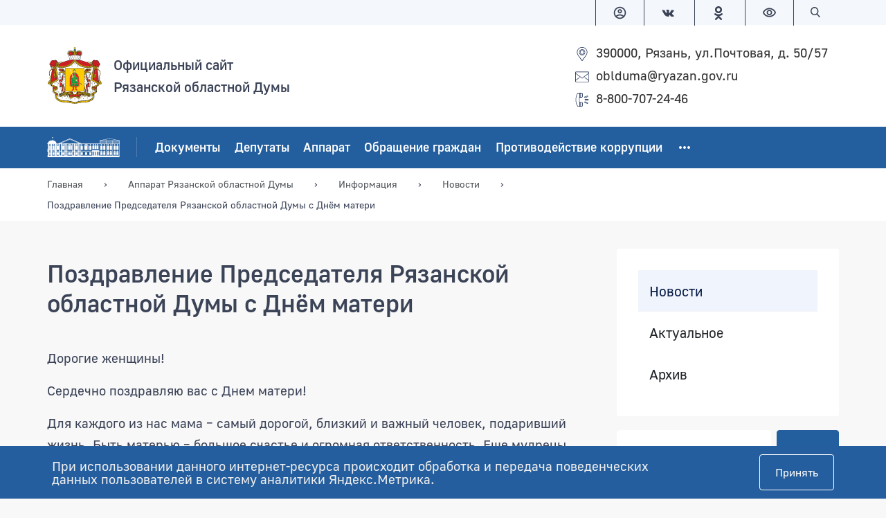

--- FILE ---
content_type: text/css
request_url: https://rznoblduma.ru/bitrix/templates/government_default/components/bitrix/news.detail/articles/style.css?17666606531530
body_size: 407
content:
.detail-slider__main:hover .detail-slider__next,
.detail-slider__main:hover .detail-slider__prev {
  opacity: .5; }

.bx-touch .detail-slider__main .detail-slider__next,
.bx-touch .detail-slider__main .detail-slider__prev {
  display: none; }

.detail-slider__main .swiper-slide img {
  display: block;
  width: 100%;
  height: 100%;
  -o-object-fit: cover;
     object-fit: cover; }

.detail-slider__thumbs {
  padding: 10px 0 !important; }
  .detail-slider__thumbs .swiper-slide {
    opacity: 0.4; }
  .detail-slider__thumbs .swiper-slide-thumb-active {
    opacity: 1; }

.detail-slider__next, .detail-slider__prev {
  z-index: 2;
  display: block;
  position: absolute;
  top: 0;
  width: 3rem;
  height: 100%;
  display: -webkit-box;
  display: -ms-flexbox;
  display: flex;
  -webkit-box-align: center;
      -ms-flex-align: center;
          align-items: center;
  -webkit-box-pack: center;
      -ms-flex-pack: center;
          justify-content: center;
  background-color: rgba(var(--bs-dark-rgb), 0.6);
  cursor: pointer;
  -webkit-transition: .3s;
  -o-transition: .3s;
  transition: .3s;
  opacity: 0; }
  .detail-slider__next:after, .detail-slider__prev:after {
    background-repeat: no-repeat;
    background-position: center center;
    font-family: swiper-icons;
    text-align: center;
    color: #fff;
    font-size: 2rem; }

.detail-slider__next {
  right: 0; }
  .detail-slider__next:after {
    content: "\e901"; }

.detail-slider__prev {
  left: 0; }
  .detail-slider__prev:after {
    content: "\e900"; }


--- FILE ---
content_type: text/css
request_url: https://rznoblduma.ru/bitrix/components/dieraru/events.calendar/templates/metro/style.css?176666066413616
body_size: 2015
content:
.DynarchCalendar .DynarchCalendar-tooltip {
  position: absolute;
  left: 100px;
  top: 100px;
  background-color: #fff;
  box-shadow: 1px 1px 10px rgba(0, 0, 0, 0.4);
  padding-top: 1em;
  padding-bottom: 1em;
  text-align: left;
  display: none;
  border-radius: 2px;
}
.DynarchCalendar .DynarchCalendar-tooltip p {
  padding: 0;
  margin: 0;
}
.DynarchCalendar .DynarchCalendar-tooltip h3 {
  padding: 0;
  margin: 0;
}
.DynarchCalendar .DynarchCalendar-tooltip .dateEvent {
  margin-bottom: 1em;
  padding-bottom: 1em;
  border-bottom: 1px dotted #999999;
}
.DynarchCalendar .DynarchCalendar-tooltip .dateEvent a {
  color: #444444;
}
#eventsCalendarTooltip {
  text-align: left;
  position: absolute;
  z-index: 100;
  display: block;
  overflow: visible;
  width: 260px;
  border: 1px solid #ccc;
  color: #fff;
  background: #fff;
  font-family: Arial, Helvetica, sans-serif;
}
#eventsCalendarTooltip .arrow {
  position: absolute;
  top: 7px;
  width: 20px;
  height: 38px;
  z-index: 105;
}
#eventsCalendarTooltip .close {
  color: #999;
  text-decoration: none;
  position: absolute;
  top: 3px;
  font-size: 16px;
}
#eventsCalendarTooltip .close:hover {
  color: #CC2222;
}
#eventsCalendarTooltip .dateRange {
  margin: 5px 0 0;
  color: #777;
  display: block;
}
#eventsCalendarTooltip .tooltipBody {
  position: relative;
  padding: 17px;
}
#eventsCalendarTooltip .tooltipBody .eventHeader {
  display: block;
  font: normal 22px/22px 'OpenSansLight';
  color: #727272;
}
#eventsCalendarTooltip .tooltipBody .dateEvent {
  display: block;
  margin-top: 10px;
  text-decoration: none;
  padding: 10px;
  border-top: 1px solid #ccc;
  /*a {
				color: #fff;
			}*/
}
#eventsCalendarTooltip .tooltipBody .dateEvent:first-child {
  margin-top: 0;
  border-top-color: transparent;
}
#eventsCalendarTooltip .tooltipBody .dateEvent .dateRange {
  color: #aaa;
  font: normal 11px Tahoma, Arial, Helvetica, sans-serif;
}
#eventsCalendarTooltip .tooltipBody .dateEvent .dateRange:first-child {
  margin-top: 0;
  border-top: 1px solid transparent;
}
#eventsCalendarTooltip .tooltipBody .dateEvent:hover {
  border-top: 1px solid #6482AA;
  padding: 11px 9px 10px;
}
.tooltipDisplayLeft .arrow {
  right: -20px;
  background: url(images/tooltip_arrow_r.png) left top no-repeat;
}
.tooltipDisplayLeft .close {
  left: 5px;
}
.tooltipDisplayRight .arrow {
  left: -18px;
  background: url(images/tooltip_arrow_l.png) left top no-repeat;
}
.tooltipDisplayRight .close {
  right: 5px;
}
@font-face {
  font-family: 'OpenSansLight';
  src: url('fonts/open-sans-light/opensans-light-webfont.eot');
  src: url('fonts/open-sans-light/opensans-light-webfont.eot?#iefix') format('embedded-opentype');
  src: local("Segoe UI Light"), local("Open Sans Light"), local("OpenSans-Light"), url('fonts/open-sans-light/opensans-light-webfont.woff') format('woff'), url('fonts/open-sans-light/opensans-light-webfont.ttf') format('truetype'), url('fonts/open-sans-light/opensans-light-webfont.svg#open_sanslight') format('svg');
  font-weight: normal;
  font-style: normal;
}
@font-face {
  font-family: 'iconFont';
  src: url('fonts/metro-icons/iconFont.eot');
  src: url('fonts/metro-icons/iconFont.eot?#iefix') format('embedded-opentype'), url('fonts/metro-icons/iconFont.woff') format('woff'), url('fonts/metro-icons/iconFont.ttf') format('truetype'), url('fonts/metro-icons/iconFont.svg#iconFont') format('svg');
  font-weight: normal;
  font-style: normal;
}
#calendarWrapper {
  display: inline-block;
}
#calendarWrapper .DynarchCalendar a {
  color: #444;
}
#calendarWrapper .DynarchCalendar .DynarchCalendar-day-selected:before {
  display: none;
}
#calendarWrapper .DynarchCalendar .DynarchCalendar-day-selected a {
  color: #fff;
}
#calendarWrapper .DynarchCalendar-day-othermonth.calendarEvent {
  opacity: .5;
}
#eventsCalendar .DynarchCalendar {
  border-radius: 0;
  background: #fff;
}
#eventsCalendar .DynarchCalendar-day {
  border-radius: 50%;
  color: #727272;
  text-align: center;
  padding: 8px 6px 4px;
  margin: 0 3px;
  font: normal 12px/12px Tahoma, Arial, Helvetica, sans-serif;
  height: 16px;
  width: 16px;
  border-color: transparent;
  margin-bottom: -1px;
}
#eventsCalendar .DynarchCalendar-dayNames div {
  font: normal 10px/10px Tahoma, Arial, Helvetica, sans-serif;
  text-transform: uppercase;
  color: #727272;
}
#eventsCalendar .DynarchCalendar-dayNames div.DynarchCalendar-weekend {
  color: #727272;
}
#eventsCalendar .DynarchCalendar-dayNames > table {
  border-bottom: 1px solid #000;
}
#eventsCalendar .DynarchCalendar-dayNames > table td {
  padding-bottom: 5px;
}
#eventsCalendar .DynarchCalendar-day-othermonth {
  border-color: transparent;
  color: #cccccc;
}
#eventsCalendar .DynarchCalendar-day-othermonth.DynarchCalendar-weekend {
  color: #cccccc;
}
#eventsCalendar .DynarchCalendar-hover-date {
  border-color: #ccc ;
}
#eventsCalendar .DynarchCalendar-hover-date:before {
  display: none;
}
#eventsCalendar .DynarchCalendar-navBtn {
  top: 15px;
}
#eventsCalendar .DynarchCalendar-navBtn div {
  border-radius: 50%;
  background: none;
  color: #ccc;
  font-family: 'iconFont' !important;
  speak: none;
  font-style: normal;
  font-weight: normal !important;
  font-variant: normal;
  text-transform: none;
  text-decoration: inherit;
  line-height: 1;
  display: inline-block;
  vertical-align: -8%;
  -webkit-font-smoothing: antialiased;
  font-size: 20px;
  padding: 0 5px 7px 1px;
}
#eventsCalendar .DynarchCalendar-navBtn div:before {
  font-family: 'iconFont';
  content: "\e09c";
  speak: none;
  font-weight: normal;
  font-variant: normal;
  text-transform: none;
  line-height: 1;
  -webkit-font-smoothing: antialiased;
}
#eventsCalendar .DynarchCalendar-navBtn.DynarchCalendar-hover-navBtn div,
#eventsCalendar .DynarchCalendar-navBtn.DynarchCalendar-pressed-navBtn div {
  border: 0;
  cursor: pointer;
}
#eventsCalendar .DynarchCalendar-prevMonth {
  left: 12px;
}
#eventsCalendar .DynarchCalendar-prevMonth div:before {
  content: "\e09f";
}
#eventsCalendar .DynarchCalendar-nextMonth {
  margin-left: -36px;
}
#eventsCalendar .DynarchCalendar-nextMonth div:before {
  content: "\e09d";
}
#eventsCalendar .DynarchCalendar-prevYear,
#eventsCalendar .DynarchCalendar-nextYear {
  display: none;
}
#eventsCalendar .DynarchCalendar-title div {
  font: normal 20px/20px 'OpenSansLight';
  padding: 17px 15px 10px;
  color: #727272;
}
#eventsCalendar .DynarchCalendar-hover-title div,
#eventsCalendar .DynarchCalendar-pressed-title div {
  border: 0;
  background: none;
  cursor: pointer;
}
#eventsCalendar .DynarchCalendar-bottomBar-today {
  color: #727272;
  cursor: pointer;
}
#eventsCalendar .DynarchCalendar-hover-bottomBar-today {
  border-color: transparent;
}
#eventsCalendar .DynarchCalendar-menu {
  background: #fff;
}
#eventsCalendar .DynarchCalendar-day.calendarEvent,
#eventsCalendarTooltip .tooltipBody .dateEvent:hover {
  border: 1px solid #6482AA;
  cursor: pointer;
  font-family: Tahoma, Arial, Helvetica, sans-serif;
}
#calendarWrapper .calendar-info-footer {
  display: none;
}
#calendarWrapper .multiEventsBgMarker .DynarchCalendar .DynarchCalendar-body .DynarchCalendar-day.calendarEvent:before {
  background: url(images/point.png) repeat left bottom;
  position: absolute;
  content: '';
  bottom: 8px;
  left: 1px;
  width: 4px;
  height: 0;
}
#calendarWrapper .multiEventsBgMarker .DynarchCalendar .DynarchCalendar-body .DynarchCalendar-day.e2:before {
  height: 8px;
}
#calendarWrapper .multiEventsBgMarker .DynarchCalendar .DynarchCalendar-body .DynarchCalendar-day.e3:before {
  height: 12px;
}
#calendarWrapper .multiEventsBgMarker .DynarchCalendar .DynarchCalendar-body .DynarchCalendar-day.e4:before {
  height: 16px;
}
#calendarWrapper .multiEventsBgMarker .DynarchCalendar .DynarchCalendar-body .DynarchCalendar-day.e5:before {
  height: 20px;
}
#calendarWrapper .blueGradient .DynarchCalendar .DynarchCalendar-body .DynarchCalendar-day.calendarEvent {
  color: #0950b9;
  border-color: transparent;
  font-weight: bold;
}
#calendarWrapper .blueGradient .DynarchCalendar .DynarchCalendar-body .DynarchCalendar-day.calendarEvent.DynarchCalendar-hover-date {
  border-color: #ccc;
}
#calendarWrapper .blueGradient .DynarchCalendar .DynarchCalendar-body .DynarchCalendar-day-selected {
  border: 2px solid #0950b9 !important;
  color: #0950b9;
  padding: 7px 5px 3px;
}
#calendarWrapper .blueGradient .DynarchCalendar .DynarchCalendar-body .DynarchCalendar-day-selected.calendarEvent {
  color: #fff;
  background: #0950b9;
  font-weight: normal;
}
#calendarWrapper .blueGradient .DynarchCalendar .DynarchCalendar-navBtn.DynarchCalendar-hover-navBtn div {
  color: #0950b9;
}
#calendarWrapper .blueGradient .DynarchCalendar .DynarchCalendar-dayNames table {
  border-bottom: 1px solid #0950b9;
}
#calendarWrapper .blueGradient .DynarchCalendar .DynarchCalendar-hover-bottomBar-today,
#calendarWrapper .blueGradient .DynarchCalendar .DynarchCalendar-hover-title div,
#calendarWrapper .blueGradient .DynarchCalendar .DynarchCalendar-pressed-title div {
  color: #0950b9;
}
#calendarWrapper .blueGradient .DynarchCalendar .DynarchCalendar-menu-sep {
  border-top-color: #0950b9;
}
#calendarWrapper .blueGradient .DynarchCalendar .DynarchCalendar-menu table td div {
  font-weight: normal;
  color: #727272;
}
#calendarWrapper .blueGradient .DynarchCalendar .DynarchCalendar-menu table td div.DynarchCalendar-hover-navBtn {
  border-color: #0950b9;
  background: #0950b9;
  color: #fff;
}
#eventsCalendarTooltip.blueGradient .tooltipBody .dateEvent:hover {
  border: 0;
  background: #0950b9;
}
#eventsCalendarTooltip.blueGradient .tooltipBody .dateEvent:hover .eventHeader,
#eventsCalendarTooltip.blueGradient .tooltipBody .dateEvent:hover .dateRange {
  color: #fff;
}
#calendarWrapper .githubGradient .DynarchCalendar .DynarchCalendar-body .DynarchCalendar-day.calendarEvent {
  color: #006f6f;
  border-color: transparent;
  font-weight: bold;
}
#calendarWrapper .githubGradient .DynarchCalendar .DynarchCalendar-body .DynarchCalendar-day.calendarEvent.DynarchCalendar-hover-date {
  border-color: #ccc;
}
#calendarWrapper .githubGradient .DynarchCalendar .DynarchCalendar-body .DynarchCalendar-day-selected {
  border: 2px solid #006f6f !important;
  color: #006f6f;
  padding: 7px 5px 3px;
}
#calendarWrapper .githubGradient .DynarchCalendar .DynarchCalendar-body .DynarchCalendar-day-selected.calendarEvent {
  color: #fff;
  background: #006f6f;
  font-weight: normal;
}
#calendarWrapper .githubGradient .DynarchCalendar .DynarchCalendar-navBtn.DynarchCalendar-hover-navBtn div {
  color: #006f6f;
}
#calendarWrapper .githubGradient .DynarchCalendar .DynarchCalendar-dayNames table {
  border-bottom: 1px solid #006f6f;
}
#calendarWrapper .githubGradient .DynarchCalendar .DynarchCalendar-hover-bottomBar-today,
#calendarWrapper .githubGradient .DynarchCalendar .DynarchCalendar-hover-title div,
#calendarWrapper .githubGradient .DynarchCalendar .DynarchCalendar-pressed-title div {
  color: #006f6f;
}
#calendarWrapper .githubGradient .DynarchCalendar .DynarchCalendar-menu-sep {
  border-top-color: #006f6f;
}
#calendarWrapper .githubGradient .DynarchCalendar .DynarchCalendar-menu table td div {
  font-weight: normal;
  color: #727272;
}
#calendarWrapper .githubGradient .DynarchCalendar .DynarchCalendar-menu table td div.DynarchCalendar-hover-navBtn {
  border-color: #006f6f;
  background: #006f6f;
  color: #fff;
}
#eventsCalendarTooltip.githubGradient .tooltipBody .dateEvent:hover {
  border: 0;
  background: #006f6f;
}
#eventsCalendarTooltip.githubGradient .tooltipBody .dateEvent:hover .eventHeader,
#eventsCalendarTooltip.githubGradient .tooltipBody .dateEvent:hover .dateRange {
  color: #fff;
}
#calendarWrapper .greyGradient .DynarchCalendar .DynarchCalendar-body .DynarchCalendar-day.calendarEvent {
  color: #555555;
  border-color: transparent;
  font-weight: bold;
}
#calendarWrapper .greyGradient .DynarchCalendar .DynarchCalendar-body .DynarchCalendar-day.calendarEvent.DynarchCalendar-hover-date {
  border-color: #ccc;
}
#calendarWrapper .greyGradient .DynarchCalendar .DynarchCalendar-body .DynarchCalendar-day-selected {
  border: 2px solid #555555 !important;
  color: #555555;
  padding: 7px 5px 3px;
}
#calendarWrapper .greyGradient .DynarchCalendar .DynarchCalendar-body .DynarchCalendar-day-selected.calendarEvent {
  color: #fff;
  background: #555555;
  font-weight: normal;
}
#calendarWrapper .greyGradient .DynarchCalendar .DynarchCalendar-navBtn.DynarchCalendar-hover-navBtn div {
  color: #555555;
}
#calendarWrapper .greyGradient .DynarchCalendar .DynarchCalendar-dayNames table {
  border-bottom: 1px solid #555555;
}
#calendarWrapper .greyGradient .DynarchCalendar .DynarchCalendar-hover-bottomBar-today,
#calendarWrapper .greyGradient .DynarchCalendar .DynarchCalendar-hover-title div,
#calendarWrapper .greyGradient .DynarchCalendar .DynarchCalendar-pressed-title div {
  color: #555555;
}
#calendarWrapper .greyGradient .DynarchCalendar .DynarchCalendar-menu-sep {
  border-top-color: #555555;
}
#calendarWrapper .greyGradient .DynarchCalendar .DynarchCalendar-menu table td div {
  font-weight: normal;
  color: #727272;
}
#calendarWrapper .greyGradient .DynarchCalendar .DynarchCalendar-menu table td div.DynarchCalendar-hover-navBtn {
  border-color: #555555;
  background: #555555;
  color: #fff;
}
#eventsCalendarTooltip.greyGradient .tooltipBody .dateEvent:hover {
  border: 0;
  background: #555555;
}
#eventsCalendarTooltip.greyGradient .tooltipBody .dateEvent:hover .eventHeader,
#eventsCalendarTooltip.greyGradient .tooltipBody .dateEvent:hover .dateRange {
  color: #fff;
}


--- FILE ---
content_type: application/javascript; charset=UTF-8
request_url: https://rznoblduma.ru/bitrix/templates/government_default/include/search/type1/dist/script.js?17666606533811
body_size: 1056
content:
(function (exports) {
	'use strict';

	var CSS_CLASSES = {
	  ELEMENT: 'search-popup',
	  IS_SHOWN: 'search-popup--is-shown'
	};
	var ANIMATION = {
	  SHOW: {
	    KEYFRAMES: [{
	      opacity: 0
	    }, {
	      opacity: 1
	    }],
	    OPTIONS: {
	      duration: 200
	    }
	  },
	  HIDE: {
	    KEYFRAMES: [{
	      opacity: 1
	    }, {
	      opacity: 0
	    }],
	    OPTIONS: {
	      duration: 200
	    }
	  }
	};
	var Data = new Map();
	var SearchPopup = /*#__PURE__*/function () {
	  function SearchPopup() {
	    babelHelpers.classCallCheck(this, SearchPopup);
	  }
	  babelHelpers.createClass(SearchPopup, null, [{
	    key: "init",
	    value: function init() {
	      var _this = this;
	      this.element.addEventListener('keydown', function (e) {
	        if (e.key === 'Escape') _this.hide();
	      });
	    }
	  }, {
	    key: "isShown",
	    value: function isShown() {
	      return this.element.classList.contains(CSS_CLASSES.IS_SHOWN);
	    }
	  }, {
	    key: "show",
	    value: function show() {
	      var _BX$admin,
	        _this$focusTrap,
	        _this$scrollbar,
	        _this2 = this;
	      if (!((_BX$admin = BX.admin) !== null && _BX$admin !== void 0 && _BX$admin.dynamic_mode_show_borders)) (_this$focusTrap = this.focusTrap) === null || _this$focusTrap === void 0 ? void 0 : _this$focusTrap.activate();
	      (_this$scrollbar = this.scrollbar) === null || _this$scrollbar === void 0 ? void 0 : _this$scrollbar.hide();
	      this.element.classList.add(CSS_CLASSES.IS_SHOWN);
	      var animation = this.element.animate(ANIMATION.SHOW.KEYFRAMES, ANIMATION.SHOW.OPTIONS);
	      animation.finished.then(function () {
	        _this2.element.removeAttribute('aria-hidden');
	        _this2.element.setAttribute('aria-modal', true);
	        _this2.element.setAttribute('role', 'dialog');
	        _this2.element.focus();
	      });
	    }
	  }, {
	    key: "hide",
	    value: function hide() {
	      var _this3 = this;
	      var animation = this.element.animate(ANIMATION.HIDE.KEYFRAMES, ANIMATION.HIDE.OPTIONS);
	      animation.finished.then(function () {
	        var _BX$admin2, _this3$focusTrap, _this3$scrollbar;
	        if (!((_BX$admin2 = BX.admin) !== null && _BX$admin2 !== void 0 && _BX$admin2.dynamic_mode_show_borders)) (_this3$focusTrap = _this3.focusTrap) === null || _this3$focusTrap === void 0 ? void 0 : _this3$focusTrap.deactivate();
	        (_this3$scrollbar = _this3.scrollbar) === null || _this3$scrollbar === void 0 ? void 0 : _this3$scrollbar.reset();
	        _this3.element.classList.remove(CSS_CLASSES.IS_SHOWN);
	        _this3.element.setAttribute('aria-hidden', true);
	        _this3.element.removeAttribute('aria-modal');
	        _this3.element.removeAttribute('role');
	      });
	    }
	  }, {
	    key: "toggle",
	    value: function toggle() {
	      if (this.isShown()) {
	        this.hide();
	        return;
	      }
	      this.show();
	    }
	  }, {
	    key: "element",
	    get: function get() {
	      return document.querySelector(".".concat(CSS_CLASSES.ELEMENT));
	    }
	  }, {
	    key: "focusTrap",
	    get: function get() {
	      if (!Data.has('focusTrap')) {
	        Data.set('focusTrap', new gov.utils.FocusTrap({
	          trapElement: this.element
	        }));
	      }
	      return Data.get('focusTrap');
	    }
	  }, {
	    key: "scrollbar",
	    get: function get() {
	      return new gov.utils.ScrollBarHelper();
	    }
	  }]);
	  return SearchPopup;
	}();
	document.addEventListener('DOMContentLoaded', function () {
	  SearchPopup.init();
	});
	document.addEventListener('click', function (e) {
	  var target = e.target;
	  if (target.dataset.toggle !== 'search') return;
	  e.preventDefault();
	  SearchPopup.toggle();
	});

}((this.window = this.window || {})));
//# sourceMappingURL=script.js.map


--- FILE ---
content_type: application/javascript; charset=UTF-8
request_url: https://rznoblduma.ru/bitrix/components/dieraru/events.calendar/assets/js/calendar.js
body_size: 6446
content:
/**
 *
 *  calendar.js
 *  Smart data parser for EventsCalendar
 *
 *  @version 0.3.6
 *  @copyright DIERA.RU
 *
 *  @requires jquery >= 2.1.0
 *  @requires lodash >= 2.4.1
 *  @requires moment >= 2.5.1
 *
 */

/**
 * Calendar config
 * place your config "from" bitrix
 * into global object `window.calendarConfig = {...}`
 *
 */
window.bxCLDRConfig =
  _.defaults(window.bxCLDRConfig || {}, {

    /**
     * check window.calendarJSBaseURL
     * @deprecated
     */
    onlyBitrix: false,

    /**
     * позиционирование тултипа
     *
     * tooltipPos = 0 - left
     * tooltipPos = 1 - right
     *
     * and css classes
     * for styles
     */
    tooltipPosClassL: 'tooltipDisplayLeft',
    tooltipPosClassR: 'tooltipDisplayRight',
    tooltipPos: 1,

    /**
     * отступы
     */
    tooltipOffsetTop: 15,
    tooltipOffsetLeft: 15,
    tooltipOffsetRight: 43,

    /**
     * Default event title
     */
    defaultEventTitle: 'Событие!',

    /**
     * Основные классы СSS
     * для отображения даты события в календаре
     * добавляются ко всем событиям
     */
    defaultEventClass: 'calendarEvent ceDefault',

    /**
     * Идентификатор контейнера тултипа
     */
    tooltipId: 'eventsCalendarTooltip',

    /**
     * Скорость jquery анимации
     */
    animationSpeed: 100,

    /**
     * calendar id
     */
    calendarId: 'eventsCalendar',

    /**
     * wrapper id
     */
    wrapperId: 'calendarWrapper',

    /**
     * ? проверка битрикс
     * @deprecated
     */
    calendarJSBaseUrl: window.calendarJSBaseURL,

    /**
     * минимальная версия jquery
     * @deprecated
     */
    jqueryMinVer: '2.1.0',

    /**
     * загрузка данных через ajax
     * @deprecated
     */
    ajax: true,

    /**
     * url для загрузки данных
     * сначала проверяется глобальный объект
     * затем загружаются данные с URL
     * имя глобального объекта - eventsJSON (window.eventsJSON)
     * это должен быть массив []
     * @see data.js
     */
    dataUrl: '/calendar/data',

    /**
     * проверять доступность библиотек
     * перед инициализацией
     * @deprecated
     */
    checkLibsAvailability: false,

    /**
     * @version non-stable (!!!)
     * @deprecated
     */
    showOnHover: false,

    /**
     * Parsers
     */
    epointParserOff: true,

    /**
     * Показывать диапазоны
     * или только даты начала события
     * @default false
     */
    showRange: true,

    /**
     *  Тип / Стиль даты события
     *
     *  @default bg
     */
    selectionStyle: 'metrikaFlat',

    /**
     * `markStyle` - если задан, добавляет класс в календарь=значению параметра.
     * по умолчанию false - ничего не добавляет. по аналогии с selectionStyle.
     * [CLDR-9] by @tech08
     *
     * @type {boolean|string}
     * @default false
     */
    markStyle: false,

    /**
     * default Calendar.SEL_SINGLE.
     * Pass Calendar.SEL_MULTIPLE if you want to allow multiple dates selection.
     */
    selectionType: 'SEL_SINGLE',

    /**
     * defaults to true unless browser is IE6 (defaults to false in IE6).
     * If you pass true then it will force animation in all browsers (including IE6),
     * if you pass false then it will disable animation.
     */
    animation: true,

    /**
     *  the minimum (oldest) date that the calendar allows for selection.
     */
    min: null,

    /**
     * same as minimum, but limits on the right side
     */
    max: null,

    /**
     *  pass true to disable catching the mouse wheel events
     *  (so that the mouse wheel inside the calendar will scroll the page).
     */
    noScroll: false,

    /**
     * default false. If you enable this the calendar will display a time selector.
     * You can pass true to enable 24h time selector, or pass 12 to enable the am/pm time selector.
     */
    showTime: false,

    /**
     * default false.
     * Pass true to display the week numbers column
     */
    weekNumbers: false,

    /**
     * prefix for range-styles
     * `e1` - одно событие
     * `e2` - два события
     * и т.д. до `e5`
     */
    rangePrefix: 'e',

    /**
     * Маркировать события разными
     * классами при пересечении,
     * когда более есть более
     * одного события в день.
     *
     */
    markIntersect: true,

    /**
     * ...
     */
    cleanslateClass: 'cleanslate',

    /**
     * сообщения системы
     */
    messages: {
      '10001': "10001: Ошибка инициализации!",
      '10002': "10002: Ошибка загрузки данных с сервера!",
      '10003': "10003: Неправильная версия jQuery. Требуется - %s",
      '10004': "10004: Ошибка загрузки главной библиотеки 'Calendar'",
      '10005': "10005: Ошибка. Нет скрипта - %s",
      '10006': "10006: Ошибка. Не найден контейнер календаря - #%s"
    }
  });

try {

  (function ($) {
    $(function () {

      var config = window.bxCLDRConfig;

      var _cache = {};

      _cache.tooltip = null;
      _cache.$tooltip = null;
      _cache.$wrapper = $('[id=' + config.wrapperId + ']');
      _cache.$calendar = $('[id=' + config.calendarId + ']');
      _cache.$legend = $('div.calendar-info-footer', _cache.$wrapper);
      _cache.templates = {};
      _cache.templates.tooltip = null;
      _cache.templates.row = null;
      _cache.calendar = null;
      _cache.data = null;
      _cache.lang = {};

      var $body = $('body');
      var toggler = toggle({}); // test!

      // load main data
      loadJSON(function (data) {
        if (data) {
          _cache.data = data || [];
          initialize(function (err) {
            if (err) {
              throw new Error(err);
            }
          });
        }
      });

      /**
       * Parse templates
       */
      function Templates() {
        /**
         * шаблон для отображения тултипа
         */
        var tooltipTemplate = _.template([
          '<div class="tooltipBg"></div>',
          '<div class="tooltipBody"></div>',
          '<div class="arrow"></div>',
          '<a class="close" href="#">×</a>'
        ].join('\n'));

        /**
         * шаблон записи события
         */
        var rowTemplate = _.template([
          '<a href="<%= item.url %>" data-ds="<%= item.dsInt %>" data-de="<%= item.deInt %>" class="dateEvent">',
          '<span class="eventHeader"><%= item.name %></span>',
          '<span class="dateRange">',
          '<span class="start"><%= item.ds %></span>',
          '<% if(item.de !== null) { %>',
          '<span class="end"> &mdash; <%= item.de %></span>',
          '<% } %>',
          '</span>',
          '</a>'
        ].join('\n'));

        /** link to cache */
        _cache.templates.tooltip = tooltipTemplate;
        _cache.templates.row = rowTemplate;

        /** util to generate */
        return function _template(data, type) {
          if (type == 'tooltip') {
            return tooltipTemplate(data);
          } else if (type == 'row') {
            return rowTemplate(data);
          }
        };
      }

      function createTooltip() {
        return $('<div></div>')
          .hide()
          .attr({
            'id': config.tooltipId,
            'dyn-date': '',
            'dyn-start': '',
            'dyn-stop': ''
          });
      }

      /**
       *  initialize app
       */
      function initialize(callback) {

        window.__template = Templates();

        _cache.$tooltip = createTooltip();
        _cache.$tooltip.html(window.__template({}, 'tooltip'));

        $('body').append(_cache.$tooltip);
        _cache.$tooltip = $('[id=' + config.tooltipId + ']', $body);

        // !!! experimental -- mark range on hover
        // _cache.$tooltip.on('mouseenter','a.dateEvent', markRange);

        if (_.isUndefined(Calendar))
          return callback(config.messages['10004']);

        if (_.isEmpty(_cache.$calendar))
          return callback(config.messages['10006'].replace('%s', config.calendarId));

        _cache.$calendar.addClass(config.selectionStyle).addClass(config.markStyle || '');
        _cache.$legend.addClass(config.selectionStyle).addClass(config.markStyle || '');
        _cache.$tooltip.addClass(config.selectionStyle).addClass(config.markStyle || '').addClass(config.cleanslateClass);

        _cache.calendar = Calendar.setup({
          // settings
          cont: config.calendarId,
          weekNumbers: false,
          animation: config.animation,
          noScroll: config.noScroll,
          selectionType: Calendar.SEL_SINGLE,
          // handlers
          onSelect: function (e) { toggler(e.selection.sel); },
          onChange: epointParser({}),
          dateInfo: dataParser
        });

        /*!
         * !!! experimental !!!
         * @deprecated
         */
        function epointParser(params) {

          var parsedRange = [];
          var locked;
          var timer;
          var timeout = params.timeout || 0;

          return function (e) {

            // not used now -- @deprecated
            if (config.epointParserOff) return;

            var range = [e._firstDateVisible, e._lastDateVisible];

            if (!_.isArray(range)) return;
            if (_.isEmpty(range)) return;

            setTimeout(function () {

              $('[class*= count]').each(function (idx, item) {

                var $item = $(item);
                var clss = $(item).attr('class');
                var count = parseInt(clss.match(/count_\d+/)[0].replace('count_', ''), 10);

                if (count >= 1) {
                  $item.append($('<span class="epoint" />').html(count.toString()));
                }
              });

              parsedRange = range;

            }, timeout);

          };
        }

        // hide on click outside and on resize
        $body.on('click', function (e) {
          simpleHideTooltip({ vendor: 'body', event: e });
        });

        $(window).resize(function onWindowResize(e) {
          simpleHideTooltip({ vendor: 'body', event: e });
        });


        // on hover handlers (optional)
        if (config.showOnHover) {

          $('.DynarchCalendar div.calendarEvent', $body)
            .on('mouseenter', function (e) {
              var date = $(e.currentTarget).attr('dyc-date');
              toggler(date);
            });

          $('.DynarchCalendar div.calendarEvent', $body)
            .on('mouseleave', function (e) {
              simpleHideTooltip({ vendor: 'element:day', event: e });
            });

        }

        return callback(null);
      }

      /**
       *  load main data from server
       *  or from global object
       */
      function loadJSON(fn) {
        var _data = window.eventsJson;
        if (_.isArray(_data)) {
          fn(prepareData(_data));
        } else {
          if (!config.ajax) return fn([]);
          $.get(config.dataUrl).then(function (data) {
            fn(prepareData(data));
          }).then(null, function (err) {
            throw new Error(config.messages['10003']);
          });
        }
      }

      /**
       * speed optimize
       * expose `date` to `int` for fast compare
       * @param {array} data
       */
      function prepareData(data) {

        var _data = [];

        if (!_.isArray(data)) return _data;

        _.each(data, function (item, idx) {

          var startDate, endDate, _item;

          startDate = Calendar.intToDate(item.start);
          if (startDate == 'Invalid Date') return null;

          if (_.isDate(startDate)) {

            _item = _.extend(item, {
              startDate: startDate,
              startYear: startDate.getUTCFullYear(),
              startDay: startDate.getUTCDate(),
              startMonth: startDate.getUTCMonth(),
              startInt: parseInt(item.start)
            });

          } else {
            return null;
          }

          endDate = Calendar.intToDate(item.end);
          if (endDate == 'Invalid Date') {

            item.end = false;

          } else if (_.isDate(endDate)) {

            _item = _.extend(_item, {
              endDate: endDate,
              endYear: endDate.getUTCFullYear(),
              endDay: endDate.getUTCDate(),
              endMonth: endDate.getUTCMonth(),
              endInt: parseInt(item.end)
            });


            // todo: CLDR-17
            // validate
            // range repeat in same year
            if((_item.endYear - _item.startYear)>0) {
              //console.log('MORE 1 YEAR',_item.endDate - _item.startYear, _item);
              delete _item.endDate;
              delete _item.endYear;
              delete _item.endDay;
              delete _item.endMonth;
              delete _item.endInt;

              _item.end = false;
            }

            // start > end
            if(_item.startDate > _item.endDate) {
              //console.log('START > END', _item);
              delete _item.endDate;
              delete _item.endYear;
              delete _item.endDay;
              delete _item.endMonth;
              delete _item.endInt;

              _item.end = false;
            }


          } else {

            item.date = false;

          }

          _data.push(_item);
          _item = null;

        });

        return _data;

      }

      /**
       *  Парсер для расстановки событий
       *  при запросе данные группируются по датам
       */
      function dataParser(date) {

        var showRange = config.showRange;
        var defaultClass = config.defaultEventClass;

        if (_cache.data.length == 0) return null;

        var data = _cache.data;

        if (!_.isDate(date)) date = Calendar.intToDate(date);

        var reqDay = date.getUTCDate();
        var reqMonth = date.getUTCMonth();
        var reqYear = date.getUTCFullYear();
        var reqDate = Calendar.dateToInt(date);

        var _events = _.filter(data, function (item) {

          var start = Calendar.intToDate(item.start);
          var end = Calendar.intToDate(item.end);

          if (start == 'Invalid Date') return null;

          // validate end and range
          if (showRange
            && end != 'Invalid Date'
            && item.start < item.end) {

            // todo: CLDR-15

            // multi, range events
            if (item.repeat) {


              if (reqYear == item.startYear) {
                // this year
                return reqDate >= item.start && reqDate <= item.end;
              } else if (reqYear > item.startYear) {
                // next years
                var _start = item.startDate;
                var _end = item.endDate;

                _start.setUTCFullYear(reqYear);
                _end.setUTCFullYear(reqYear);

                return reqDate >= Calendar.dateToInt(_start)
                  && reqDate <= Calendar.dateToInt(_end);
              }

            } else {
              return reqDate >= item.start && reqDate <= item.end;
            }

          } else {
            // single
            if (item.repeat) {
              // yearly repeat; this year and next
              if (reqYear >= item.startYear) {
                return reqMonth == item.startMonth
                  && reqDay == item.startDay;
              }
            } else {
              return reqDate == item.start;
            }
          }
        });

        // is multi day & how many
        var evl = _events.length;
        var themeClass = '';

        if (evl > 0) {

          if (config.markIntersect) {
            if (evl == 1) {
              themeClass = config.rangePrefix + '1';
            } else if (evl == 2) {
              themeClass = config.rangePrefix + '2';
            } else if (evl == 3) {
              themeClass = config.rangePrefix + '3';
            } else if (evl == 4) {
              themeClass = config.rangePrefix + '4';
            } else if (evl >= 5) {
              themeClass = config.rangePrefix + '5';
            } else {
              // default or not recognize
              themeClass = config.rangePrefix + '1';
            }
          } else {
            themeClass = config.rangePrefix + '1';
          }

          var klass = [
            defaultClass,     // default
            themeClass,       // theme class
              'count_' + evl    // count events
          ].join(' ');

          return {
            klass: klass,
            tooltip: '...',
            data: _.map(_events, function (item, idx) {
              // -- do more staff here
              // -- or mark single item
              return item;
            })
          };

        }
      }

      /**
       * Создание содержания тултипа
       */
      function formatTooltip(item) {

        if (!item) return;

        var _tmpl = [];
        var items = item.data;

        if (items.length > 0) {

          _.each(items, function (item, idx) {

            var start, end;

            // ! yearly repeat
            if(item.repeat) {

              if(!_.isDate(item.startDate)) return null;

                start = item.startDate;
                start.setUTCFullYear(Calendar
                  .intToDate(_cache.calendar.selection.get()).getUTCFullYear());

              if(_.isDate(item.endDate)){

                end = item.endDate;
                end.setUTCFullYear(Calendar
                  .intToDate(_cache.calendar.selection.get()).getUTCFullYear());

              } else {
                end = false;
              }

            } else {

              if(!_.isDate(item.startDate)) return null;
              start = item.startDate;

              if(_.isDate(item.endDate)) {
                end = item.endDate;
                if(end === start) end = false;
              } else {
                end = false;
              }
            }

            _tmpl.push(window.__template({
              item: {
                url: item.url,
                name: item.name || config.defaultEventTitle,
                dsInt: item.startInt || null,
                deInt: item.endInt || null,
                ds: moment(Calendar.intToDate(start)).format('LL'),
                de: end && moment(Calendar.intToDate(end)).format('LL') || null
              }
            }, 'row'));
          });

          return _tmpl.join('');
        }

        return null;
      }

      /**
       * Mark range
       * on tooltip event hover
       */
      function markRangeOnHover(e) {
        //! do stuff
        // parse current body
        // & add style
        // or unmark (remove style)
      }

      /**
       * Toggle tooltip
       */
      function toggle(params) {

        // selected date in closure
        var selected;

        return function (date, fn) {

          if (_.isEqual(selected, date)) {

            simpleHideTooltip({ vendor: 'toogle', date: date });

            selected = null;

            _cache.calendar.selection.unselect(date);

            return;
          }

          if (_.isEmpty(date)) return;

          selected = date;

          var pos = config.tooltipPos;
          var posClass;

          var $box = $('div[dyc-date=' + date + ']', ".DynarchCalendar");
          var offset = $box.offset();
          if(_.isUndefined(offset)) return;

          var top = offset.top - config.tooltipOffsetTop;
          var left = offset.left - _cache.$tooltip.width() - config.tooltipOffsetLeft;
          var right = offset.left + config.tooltipOffsetRight;

          var isEvent = $box.hasClass('calendarEvent');
          var isOtherMonth = $box.hasClass('DynarchCalendar-day-othermonth');
          var isHidden = _cache.$tooltip.is(':hidden');

          var speed = config.animationSpeed;
          var animateObject;

          if (pos == 1) { // R
            posClass = config.tooltipPosClassR;
            animateObject = { opacity: 1, left: right, top: top };

          } else { // L
            posClass = config.tooltipPosClassL;
            animateObject = { opacity: 1, left: left, top: top };

          }

          if (isEvent && !isOtherMonth) {

            var content = formatTooltip(dataParser(date));

            if (isHidden) {

              _cache.$tooltip
                .attr('dyn-date', date) // @deprecated
                .find('.tooltipBody')
                .html(content).end()
                .find('a.close')
                .on('click', function (e) {
                  e.preventDefault();
                  _cache.$tooltip.fadeOut(speed);
                }).end()
                .animate(animateObject, speed,
                function (e) {
                  $(this).show();
                }
              )
                .removeClass() // clear
                .addClass(config.cleanslateClass)
                .addClass('date' + date)
                .addClass(posClass)
                .addClass(config.selectionStyle || '')
                .addClass(config.markStyle || '');

            } else {

              _cache.$tooltip
                .find('.tooltipBody')
                .html(content).end()
                .animate(animateObject, speed,
                function (e) {
                  $(this).show();
                }
              )
                .removeClass() // clear
                .addClass(config.cleanslateClass)
                .addClass('date' + date) // re-set
                .addClass(config.selectionStyle || '')
                .addClass(config.markStyle || '')
                .addClass(posClass);

            }
          } else {
            _cache.$tooltip
              .removeClass()
              .fadeOut(speed);
          }

        }
      }

      /**
       * Hide tooltip helper
       */
      function simpleHideTooltip(param) {

        var selected = _cache.calendar.selection.get();
        var showed = _cache.$tooltip.is(':visible');

        if (showed) {
          _cache.calendar.selection.unselect(selected);
          _cache.$tooltip.hide();
        }

        return null;
      }

    });
  })(jqclndr);

} catch (e) {
  // @todo more smart
  console && console.error(e);
}

/**
 * Вывод сообщений об ошибках
 * @param {string} txt текст сообшения
 * @param {number} wait таймаут для ожидания загрузки контейнера
 *
 * @todo dom ready by vanilla.js
 * @deprecated
 */
function sendError(txt, wait) {
  // implement your own logic
  var msgContainer;
  var timeout = wait || 1000;
  var _txt = txt || 'Ошибка javascript. Проверьте правильность подключения файлов.';
  var msg = '<p class="calendar-error" style="color:red;">' + _txt + '</p>';
  var msgContainerId = 'eventsCalendar';

  // нужно для ...
  setTimeout(function () {
    msgContainer = document.getElementById(msgContainerId);
    msgContainer.innerHTML = msg;

  }, timeout);

}
